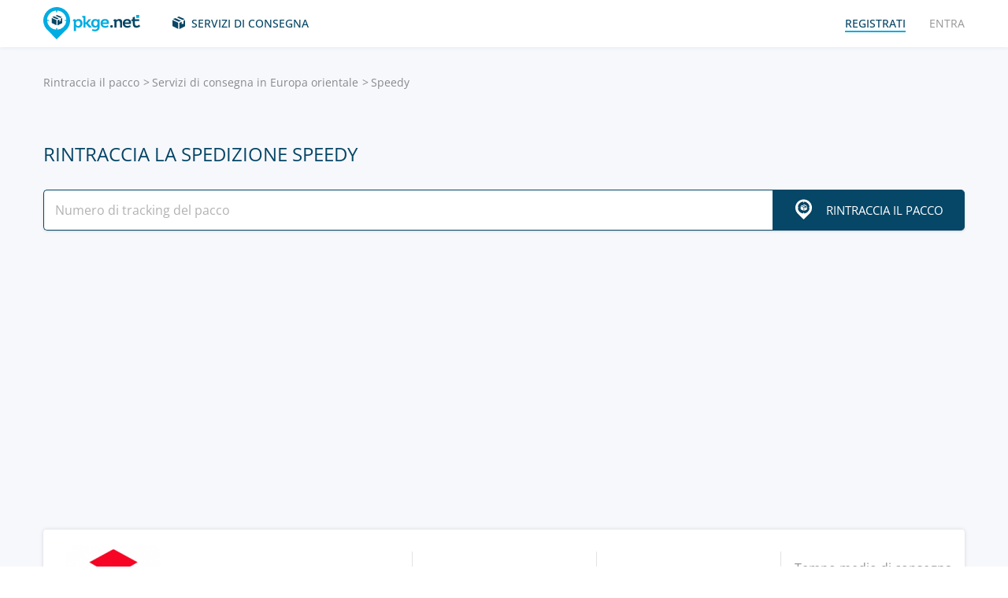

--- FILE ---
content_type: text/html; charset=UTF-8
request_url: https://pkge.net/it/couriers/speedy
body_size: 6629
content:

<!DOCTYPE html>
<html lang="it"
      class="pkge" prefix="og: http://ogp.me/ns#">
<head>
    <title>Speedy Tracking - Cerca spedizioni, internazionale, traccia pacco, raccomandata | PKGE.NET</title>
    <script type="e715be065d98a0f3c2eb32a6-text/javascript">window['pkgeLocale'] = "it";</script>
    <meta name="browser-extension-id" content="ocggjbccckihfcljlakaecdfokkhganc">
<meta name="description" content="Speedy, cerca raccomandata e tracking internazionale pacchi, prodotti, pacco, servizi e spedizioni. Tracciare poste con numeri di tracciabilità di tutto il mondo. | PKGE.NET">
<link href="https://pkge.net/it/couriers/speedy" rel="canonical">
<link href="/assets/8805d0b/authchoice.css?v=1702052227" rel="stylesheet">
<link href="/css/app.min.css?v=1707129821" rel="stylesheet">    <link rel="preconnect" href="https://fonts.googleapis.com">
    <link rel="preconnect" href="https://fonts.gstatic.com" crossorigin>
    <link href="https://fonts.googleapis.com/css2?family=Inter:wght@100;200;300;400;500;600;700;800;900&display=swap"
          rel="stylesheet">
        
<link href="https://pkge.net/couriers/speedy" rel="alternate" hreflang="en">
<link href="https://pkge.net/de/couriers/speedy" rel="alternate" hreflang="de">
<link href="https://pkge.net/es/couriers/speedy" rel="alternate" hreflang="es">
<link href="https://pkge.net/fr/couriers/speedy" rel="alternate" hreflang="fr">
<link href="https://pkge.net/ko/couriers/speedy" rel="alternate" hreflang="ko">
<link href="https://pkge.net/id/couriers/speedy" rel="alternate" hreflang="id">
<link href="https://pkge.net/it/couriers/speedy" rel="alternate" hreflang="it">
<link href="https://pkge.net/ja/couriers/speedy" rel="alternate" hreflang="ja">
<link href="https://pkge.net/nl/couriers/speedy" rel="alternate" hreflang="nl">
<link href="https://pkge.net/pl/couriers/speedy" rel="alternate" hreflang="pl">
<link href="https://pkge.net/pt/couriers/speedy" rel="alternate" hreflang="pt-BR">
<link href="https://pkge.net/th/couriers/speedy" rel="alternate" hreflang="th">
<link href="https://pkge.net/tr/couriers/speedy" rel="alternate" hreflang="tr">
<link href="https://pkge.net/zh/couriers/speedy" rel="alternate" hreflang="zh">
<link href="https://posylka.net/couriers/speedy" rel="alternate" hreflang="ru">
<link href="https://posylka.net/uk/couriers/speedy" rel="alternate" hreflang="uk">
<link href="https://pkge.net/couriers/speedy" rel="alternate" hreflang="x-default">
    <meta charset="UTF-8">
    <meta name="csrf-param" content="_csrf">
<meta name="csrf-token" content="owialh9876xOkDowiyl1aGtoXZsCuF2sgM3T5BKd7zfEPNbCJxGo62PEXwTyWAUSLhAyozXfKdzlnIq9VKWDcw==">
                            <script data-ad-client="ca-pub-7635126548465920" async src="https://pagead2.googlesyndication.com/pagead/js/adsbygoogle.js" type="e715be065d98a0f3c2eb32a6-text/javascript"></script>
            <!-- Google Tag Manager -->
        <script type="e715be065d98a0f3c2eb32a6-text/javascript">(function (w, d, s, l, i) {
                w[l] = w[l] || [];
                w[l].push({
                    'gtm.start':
                        new Date().getTime(), event: 'gtm.js'
                });
                var f = d.getElementsByTagName(s)[0],
                    j = d.createElement(s), dl = l != 'dataLayer' ? '&l=' + l : '';
                j.async = true;
                j.src =
                    'https://www.googletagmanager.com/gtm.js?id=' + i + dl;
                f.parentNode.insertBefore(j, f);
            })(window, document, 'script', 'dataLayer', 'GTM-PTQKKDW');</script>
        <!-- End Google Tag Manager -->
        <meta name="viewport" content="width=device-width, initial-scale=1, maximum-scale=2.0">
    <link rel="apple-touch-icon-precomposed" sizes="57x57" href="/favicon/apple-touch-icon-57x57.png">
    <link rel="apple-touch-icon-precomposed" sizes="114x114" href="/favicon/apple-touch-icon-114x114.png">
    <link rel="apple-touch-icon-precomposed" sizes="72x72" href="/favicon/apple-touch-icon-72x72.png">
    <link rel="apple-touch-icon-precomposed" sizes="144x144" href="/favicon/apple-touch-icon-144x144.png">
    <link rel="apple-touch-icon-precomposed" sizes="60x60" href="/favicon/apple-touch-icon-60x60.png">
    <link rel="apple-touch-icon-precomposed" sizes="120x120" href="/favicon/apple-touch-icon-120x120.png">
    <link rel="apple-touch-icon-precomposed" sizes="76x76" href="/favicon/apple-touch-icon-76x76.png">
    <link rel="apple-touch-icon-precomposed" sizes="152x152" href="/favicon/apple-touch-icon-152x152.png">
    <link rel="icon" type="image/png" href="/favicon/favicon-196x196.png" sizes="196x196">
    <link rel="icon" type="image/png" href="/favicon/favicon-96x96.png" sizes="96x96">
    <link rel="icon" type="image/png" href="/favicon/favicon-32x32.png" sizes="32x32">
    <link rel="icon" type="image/png" href="/favicon/favicon-16x16.png" sizes="16x16">
    <link rel="icon" type="image/png" href="/favicon/favicon-128.png" sizes="128x128">
    <meta name="msapplication-TileColor" content="#">
    <meta name="msapplication-TileImage" content="/favicon/mstile-144x144.png">
    <meta name="msapplication-square70x70logo" content="/favicon/mstile-70x70.png">
    <meta name="msapplication-square150x150logo" content="/favicon/mstile-150x150.png">
    <meta name="msapplication-wide310x150logo" content="/favicon/mstile-310x150.png">
    <meta name="msapplication-square310x310logo" content="/favicon/mstile-310x310.png">
    <!--[if lt IE 9]>
    <script src="//cdnjs.cloudflare.com/ajax/libs/html5shiv/r29/html5.min.js"></script>
    <![endif]-->
    <script type="e715be065d98a0f3c2eb32a6-text/javascript">var isAdblock = true;</script>
            <script type="e715be065d98a0f3c2eb32a6-text/javascript" src="/js/adBanner.js"></script>
            <script async src="https://www.googletagmanager.com/gtag/js?id=G-5JCDQY0MYF" type="e715be065d98a0f3c2eb32a6-text/javascript"></script>
        <script type="e715be065d98a0f3c2eb32a6-text/javascript">
            window.dataLayer = window.dataLayer || [];

            function gtag() {
                dataLayer.push(arguments);
            }

            gtag('js', new Date());

            gtag('config', 'G-5JCDQY0MYF');
        </script>
        
    <script type="application/ld+json">
        {
            "@context": "https://schema.org",
            "@type": "SoftwareApplication",
            "name": "Pkge.net",
            "operatingSystem": "IOS",
            "applicationCategory": "ShoppingApplication",
            "aggregateRating": {
                "@type": "AggregateRating",
                "ratingValue": "5.0",
                "ratingCount": "126"
            }
        }


    </script>
    <script type="application/ld+json">
        {
            "@context": "https://schema.org",
            "@type": "SoftwareApplication",
            "name": "Pkge.net",
            "operatingSystem": "ANDROID",
            "applicationCategory": "ShoppingApplication",
            "aggregateRating": {
                "@type": "AggregateRating",
                "ratingValue": "4.3",
                "ratingCount": "2199"
            }
        }


    </script>

    
        <script type="application/ld+json">
    {
    "@context": "http://schema.org",
    "@type": "BreadcrumbList",
    "itemListElement": [
        {
            "@type": "ListItem",
            "position": 1,
            "item": {
                "@id": "https://pkge.net/it",
                "name": "Rintraccia il pacco"
            }
        },
        {
            "@type": "ListItem",
            "position": 2,
            "item": {
                "@id": "https://pkge.net/it/couriers/region/vostochnaya-evropa",
                "name": "Servizi di consegna in Europa orientale"
            }
        },
        {
            "@type": "ListItem",
            "position": 3,
            "item": {
                "@id": "https://pkge.net/it/couriers/speedy",
                "name": "Speedy"
            }
        }
    ]
}





        </script>
        <meta property="og:locale" content="it"/>
    <meta property="og:title" content="Speedy Tracking - Cerca spedizioni, internazionale, traccia pacco, raccomandata | PKGE.NET"/>
            <meta property="og:description" content="Speedy, cerca raccomandata e tracking internazionale pacchi, prodotti, pacco, servizi e spedizioni. Tracciare poste con numeri di tracciabilità di tutto il mondo. | PKGE.NET"/>
        <meta property="og:url" content="https://pkge.net/it/couriers/speedy"/>
    <meta property="og:image"
          content="https://pkge.net/uploads/couriers/small/speedy.png"/>
</head>

<body class="search-on-page search-on-page-type">
<!-- Google Tag Manager (noscript) -->
<noscript>
    <iframe src="https://www.googletagmanager.com/ns.html?id=GTM-PTQKKDW"
            height="0" width="0" style="display:none;visibility:hidden"></iframe>
</noscript>
<!-- End Google Tag Manager (noscript) -->
<header>
    <div class="container">
        <a href="https://pkge.net/it" class="logo"></a>
        <nav class="nav">
            <ul>
                <li>
                    <a href="https://pkge.net/it/couriers" class="services-link">Servizi di consegna</a>
                </li>
                            </ul>
            <ul>

                                    <li>
                        <a href="javascript:void(0)" data-popup-url="https://pkge.net/users/sign-up "
                           class="reg-link">
                            <span>Registrati</span>
                        </a>
                    </li>
                    <li>
                        <a href="javascript:void(0)" data-popup-url="https://pkge.net/users/sign-in"
                           class="login-link">Entra</a>
                    </li>
                            </ul>
        </nav>
        <div class="header-row">
            <a href="https://pkge.net/it" class="logo"></a>
            <div class="search">
                <form class="search-form" data-track-form method="get"
                      action="https://pkge.net/parcel/detect-courier">
                    <input data-track-number name="trackNumber" type="text" value=""
                           class="search-input"
                           placeholder="Inserisci il numero del tuo pacco">
                    <button type="submit" data-track-button class="search-go"></button>
                </form>
                <div data-track-error style="display: none;" class="error-message"></div>
            </div>
            <button type="button" class="header-mobile-button"></button>
        </div>
    </div>
</header>
<div class="wrapper">
    <script type="application/ld+json">
{
  "@context": "https://schema.org",
  "@type": "Service",
  "serviceType": "Universal Tracking Service",
  "name":"Rintraccia la spedizione Speedy",
  "description":"Speedy, cerca raccomandata e tracking internazionale pacchi, prodotti, pacco, servizi e spedizioni. Tracciare poste con numeri di tracciabilità di tutto il mondo. | PKGE.NET",
  "brand":"Pkge.net",
  "url":"https://pkge.net/it/couriers/speedy",
  "provider": {
    "@type": "Organization",
    "name": "Pkge.net"
  }
}



</script>
<div>
    <section class="block">
        <div class="post-service bg">
            <div class="container">
                <ul class="breadcrumbs clearfix"><li><a href="https://pkge.net/it" data-pjax="0">Rintraccia il pacco</a></li>
<li><a href="https://pkge.net/it/couriers/region/vostochnaya-evropa">Servizi di consegna in Europa orientale</a></li>
<li>Speedy</li>
</ul>                                    <h1>Rintraccia la spedizione Speedy</h1>
                
                                    <div class="post-service-search">
                        <div class="search">
                            <form data-track-form="-180" class="search-form">
                                <input data-track-number type="text" class="search-input"
                                       placeholder="Numero di tracking del pacco">
                                <button data-track-button type="submit" class="search-go search-go-text"><span>Rintraccia il pacco</span></button>
                                <div data-track-error style="display: none;" class="error-message"></div>
                            </form>
                        </div>
                    </div>
                    <div class="adv" style="min-height: 325px !important;">
                            <!-- pkge_courier -->
    <ins class="adsbygoogle"
         style="display:block"
         data-ad-client="ca-pub-9029454420535386"
         data-ad-slot="1933769438"
         data-ad-format="auto"
         data-full-width-responsive="true"></ins>
    <script type="e715be065d98a0f3c2eb32a6-text/javascript">
        (adsbygoogle = window.adsbygoogle || []).push({});
    </script>
                    </div>
                            </div>
            <div class="post-service-box-wrapper">
                <div class="container">
                    <div class="post-service-box expand-mobile">
                        <div class="post-service-about">
                            <picture>
<source media="(min-width: 1101px)" srcset="/uploads/couriers/120/speedy.png 1x, /uploads/couriers/120/speedy@2x.png 2x">
<source media="(max-width: 479px)" srcset="/uploads/couriers/50/speedy.png 1x, /uploads/couriers/50/speedy@2x.png 2x">
<source media="(max-width: 767px)" srcset="/uploads/couriers/60/speedy.png 1x, /uploads/couriers/60/speedy@2x.png 2x">
<source media="(max-width: 1100px)" srcset="/uploads/couriers/80/speedy.png 1x, /uploads/couriers/80/speedy@2x.png 2x">
  <img class="post-service-logo" src="/uploads/couriers/120/speedy.png" alt="Speedy" />
</picture>                            <div class="post-service-name">
                                <span>Speedy</span>
                                                                    <a target="_blank" rel="nofollow" href="https://www.speedy.bg">https://www.speedy.bg</a>
                                
                                                            </div>
                        </div>
                        <ul class="post-service-box-info">
                                                            <li>
                                    <span>helpdesk</span>
                                    <div class="post-service-box-phone">
                                        <a href="tel:070017001">0 7001 7001</a>
                                    </div>
                                </li>
                                                        <li>
                                <span>Rating</span>
                                <div class="rating">
    <ul class="rating">
                    <li></li>
                    <li></li>
                    <li></li>
                    <li></li>
                    <li></li>
            </ul>
</div>                            </li>
                                                            <li>
                                    <span>Tempo medio di consegna dei pacchi</span>
                                    <div class="post-service-box-delivery">&mdash;</div>
                                </li>
                                                    </ul>
                    </div>
                </div>
            </div>
        </div>
        <div class="post-service-cols">
            <div class="container">
                <div class="cols grid-container">
                    <section class="main">
                        <div class="expand" id="reviews">
                                                            <div class="post-service-delivery expand-mobile">
                                    <div class="post-service-delivery-title">
                                        <span>Termini di consegna dei pacchi Speedy</span>
                                    </div>
                                    <ul class="post-service-delivery-info">
                                                                                    <li>
                                                <span>0-14 giorni</span>
                                                <p>
                                                    <i style="width: 100%;"></i>
                                                </p>
                                            </li>
                                                                                    <li>
                                                <span>15-45 giorni</span>
                                                <p>
                                                    <i style="width: 5%;"></i>
                                                </p>
                                            </li>
                                                                                    <li>
                                                <span>46-90 giorni</span>
                                                <p>
                                                    <i style="width: 5%;"></i>
                                                </p>
                                            </li>
                                                                                    <li>
                                                <span>90+ giorni</span>
                                                <p>
                                                    <i style="width: 5%;"></i>
                                                </p>
                                            </li>
                                                                            </ul>
                                </div>
                                                        <p class="reviews-title ph2">Recensioni (0)</p>

                            <div class="feedback-add clearfix">
                                                                    <textarea class="textarea" placeholder="Lascia un commento..."></textarea>
                                    <div class="feedback-add-social clearfix">
                        <span>
                            <a href="javascript:void(0)" data-popup-url="https://pkge.net/users/sign-up"
                               class="bordered">Registrati</a>
                            o                            entra con un rete sociale:
                        </span>
                                        <ul id="w0"><li class="gp"><a class="google auth-link" href="https://pkge.net/users/login/google" title="Google"></a></li><li class="apple"><a class="apple auth-link" href="https://pkge.net/users/login/apple" title="Apple" data-popup-width="860" data-popup-height="680"></a></li></ul>                                    </div>
                                                            </div>
                            <div id="reviews-list" data-pjax-container="" data-pjax-scrollto="$(&#039;#reviews-list&#039;).position().top - 200">                            <ul class="feedbacks-list">
                                                            </ul>
                                                        </div>                        </div>
                    </section>
                    <aside class="sidebar">
                        <div class="sidebar-block">
    <p class="couriers-top ph3">I migliori servizi di consegna</p>
    <ul class="top-services">
                    <li>
                <a href="https://pkge.net/it/couriers/latvijas-pasts" class="top-services-box">
                    <div class="top-services-image">
                        <img style="width: 50px;" src="/uploads/couriers/50/latvijas-pasts.png" srcset="/uploads/couriers/50/latvijas-pasts.png 1x, /uploads/couriers/50/latvijas-pasts@2x.png 2x"
                             alt="Latvijas pasts (Latvia Post) ">
                    </div>
                    <div class="top-services-name">Latvijas pasts (Latvia Post) </div>
                </a>
            </li>
                    <li>
                <a href="https://pkge.net/it/couriers/post11" class="top-services-box">
                    <div class="top-services-image">
                        <img style="width: 50px;" src="/uploads/couriers/50/post11.png" srcset="/uploads/couriers/50/post11.png 1x, /uploads/couriers/50/post11@2x.png 2x"
                             alt="Post11">
                    </div>
                    <div class="top-services-name">Post11</div>
                </a>
            </li>
                    <li>
                <a href="https://pkge.net/it/couriers/poczta-polska" class="top-services-box">
                    <div class="top-services-image">
                        <img style="width: 50px;" src="/uploads/couriers/50/poczta-polska.png" srcset="/uploads/couriers/50/poczta-polska.png 1x, /uploads/couriers/50/poczta-polska@2x.png 2x"
                             alt="Poczta Polska">
                    </div>
                    <div class="top-services-name">Poczta Polska</div>
                </a>
            </li>
                    <li>
                <a href="https://pkge.net/it/couriers/omniva" class="top-services-box">
                    <div class="top-services-image">
                        <img style="width: 50px;" src="/uploads/couriers/50/omniva.png" srcset="/uploads/couriers/50/omniva.png 1x, /uploads/couriers/50/omniva@2x.png 2x"
                             alt="OMNIVA">
                    </div>
                    <div class="top-services-name">OMNIVA</div>
                </a>
            </li>
                    <li>
                <a href="https://pkge.net/it/couriers/bulgaria-post" class="top-services-box">
                    <div class="top-services-image">
                        <img style="width: 50px;" src="/uploads/couriers/50/bulgaria-post.png" srcset="/uploads/couriers/50/bulgaria-post.png 1x, /uploads/couriers/50/bulgaria-post@2x.png 2x"
                             alt="Bulgaria Post">
                    </div>
                    <div class="top-services-name">Bulgaria Post</div>
                </a>
            </li>
                    <li>
                <a href="https://pkge.net/it/couriers/moldova-post" class="top-services-box">
                    <div class="top-services-image">
                        <img style="width: 50px;" src="/uploads/couriers/50/moldova-post.png" srcset="/uploads/couriers/50/moldova-post.png 1x, /uploads/couriers/50/moldova-post@2x.png 2x"
                             alt="Posta Moldovei">
                    </div>
                    <div class="top-services-name">Posta Moldovei</div>
                </a>
            </li>
                    <li>
                <a href="https://pkge.net/it/couriers/royalshipments" class="top-services-box">
                    <div class="top-services-image">
                        <img style="width: 50px;" src="/uploads/couriers/50/royalshipments.png" srcset="/uploads/couriers/50/royalshipments.png 1x, /uploads/couriers/50/royalshipments@2x.png 2x"
                             alt="Royal Shipments">
                    </div>
                    <div class="top-services-name">Royal Shipments</div>
                </a>
            </li>
                    <li>
                <a href="https://pkge.net/it/couriers/czech-post" class="top-services-box">
                    <div class="top-services-image">
                        <img style="width: 50px;" src="/uploads/couriers/50/czech-post.png" srcset="/uploads/couriers/50/czech-post.png 1x, /uploads/couriers/50/czech-post@2x.png 2x"
                             alt="Czech Post">
                    </div>
                    <div class="top-services-name">Czech Post</div>
                </a>
            </li>
            </ul>
            <a class="all-services" href="https://pkge.net/it/couriers">Tutti i servizi</a>
    </div>                    </aside>
                                            <section class="grid-item">
                                                    </section>
                                    </div>
            </div>
        </div>
    </section>
</div></div>
<div class="bottom">

                        <section class="bottom-nav">
                <div class="container">
                                            <!-- pkge-footer -->
                        <ins class="adsbygoogle"
                             style="display:block"
                             data-ad-client="ca-pub-7635126548465920"
                             data-ad-slot="4703328854"
                             data-ad-format="auto"
                             data-full-width-responsive="true"></ins>
                        <script type="e715be065d98a0f3c2eb32a6-text/javascript">
                            (adsbygoogle = window.adsbygoogle || []).push({});
                        </script>
                                    </div>
            </section>
                        

<footer>
    <div class="container">
        <div class="footer-col">
            <a href="/" class="footer-logo"></a>
        </div>
        <div class="footer-col">
            <div class="footer-col">
    <nav class="footer-nav">
        <ul>
            <li>
                <div>Servizi di consegna</div>
            </li>
                            <li><a href="https://pkge.net/it/couriers/region/europe">Servizi di consegna in Europa</a></li>
                            <li><a href="https://pkge.net/it/couriers/region/asia">Servizi di consegna in Asia</a></li>
                            <li><a href="https://pkge.net/it/couriers/region/america">Servizi di consegna in America</a></li>
                            <li><a href="https://pkge.net/it/couriers/region/africa">Servizi di consegna in Africa</a></li>
                    </ul>
        <ul>
            <li>
                <div>Tracciamento delle spedizioni</div>
            </li>
                            <li><a href="https://pkge.net/it/couriers/poste-italiane">Poste Italiane</a></li>
                            <li><a href="https://pkge.net/it/couriers/gls-italy">GLS Italia (GLS Italy)</a></li>
                            <li><a href="https://pkge.net/it/couriers/brt">BRT Bartolini</a></li>
                            <li><a href="https://pkge.net/it/couriers/nexive">Nexive</a></li>
                            <li><a href="https://pkge.net/it/couriers/europacco">Europacco</a></li>
                            <li><a href="https://pkge.net/it/couriers/sda">SDA Express Courier</a></li>
                    </ul>
        <ul>
            <li>
                <div><a style="color:#00ace1" href="https://pkge.net/it/shops">Negozi</a></div>
                            <li><a href="https://pkge.net/it/shops/unieuro">Unieuro</a></li>
                        <li><a href="https://pkge.net/it/shops/eprice">Eprice</a></li>
                        <li><a href="https://pkge.net/it/shops/ibs">Ibs</a></li>
                        <li><a href="https://pkge.net/it/shops/ebay">Ebay</a></li>
                        <li><a href="https://pkge.net/it/shops/konga">Konga</a></li>
                        <li><a href="https://pkge.net/it/shops/takealot">Takealot</a></li>
                    </ul>
        <ul>
            <li>
                <div>Società</div>
            </li>
            <li>
                <a href="https://pkge.net/it/about-us">Chi siamo</a>
            </li>
            <li>
                <a href="https://pkge.net/it/job">Lavoro</a>
            </li>
                            <li><a href="https://pkge.net/it/widget">Widget</a></li>
                <li><a target="_blank" href="https://business.pkge.net/speedy-tracking-api">
                        Speedy                         API                    </a></li>
                    </ul>
    </nav>
</div>
        </div>
        <div class="footer-col">
            <h3>Follow us</h3>
            <ul class="footer-social">
                <li>
                    <a target="_blank" rel="nofollow" href="https://www.instagram.com/pkgenet/" class="in"></a>
                </li>
                <li>
                    <a target="_blank" rel="nofollow" href="https://www.facebook.com/people/Pkgenet-Package-Tracker/100064098180877/" class="fb"></a>
                </li>
            </ul>
        </div>
        <div class="footer-bottom">
            <div class="footer-copyright">&copy; 2026 «AA INTERNET-MEDIA JSC»</div>
            <div class="footer-mail">
                Avete delle domande — <a href="https://pkge.net/it/feedback">Contattaci</a>
            </div>

                <div class="lang">
        <div class="lang-box">
            <div class="lang-current">
                Italiano            </div>
            <ul>
                                    
                                        <li>
                        <a data-change-language="en"
                                                                                        href="https://pkge.net/couriers/speedy">
                            English                        </a>
                    </li>
                                    
                                        <li>
                        <a data-change-language="de"
                                                                                        href="https://pkge.net/de/couriers/speedy">
                            Deutsch                        </a>
                    </li>
                                    
                                        <li>
                        <a data-change-language="es"
                                                                                        href="https://pkge.net/es/couriers/speedy">
                            Español                        </a>
                    </li>
                                    
                                        <li>
                        <a data-change-language="fr"
                                                                                        href="https://pkge.net/fr/couriers/speedy">
                            Français                        </a>
                    </li>
                                    
                                        <li>
                        <a data-change-language="ko"
                                                                                        href="https://pkge.net/ko/couriers/speedy">
                            한국어                        </a>
                    </li>
                                    
                                        <li>
                        <a data-change-language="id"
                                                                                        href="https://pkge.net/id/couriers/speedy">
                            Bahasa Indonesia                        </a>
                    </li>
                                    
                                        <li>
                        <a class="active" data-change-language="it"
                                                                                        href="https://pkge.net/it/couriers/speedy">
                            Italiano                        </a>
                    </li>
                                    
                                        <li>
                        <a data-change-language="ja"
                                                                                        href="https://pkge.net/ja/couriers/speedy">
                            日本語                        </a>
                    </li>
                                    
                                        <li>
                        <a data-change-language="nl"
                                                                                        href="https://pkge.net/nl/couriers/speedy">
                            Nederlands                        </a>
                    </li>
                                    
                                        <li>
                        <a data-change-language="pl"
                                                                                        href="https://pkge.net/pl/couriers/speedy">
                            Polska                        </a>
                    </li>
                                    
                                        <li>
                        <a data-change-language="pt"
                                                                                        href="https://pkge.net/pt/couriers/speedy">
                            Português                        </a>
                    </li>
                                    
                                        <li>
                        <a data-change-language="th"
                                                                                        href="https://pkge.net/th/couriers/speedy">
                            ภาษาไทย                        </a>
                    </li>
                                    
                                        <li>
                        <a data-change-language="tr"
                                                                                        href="https://pkge.net/tr/couriers/speedy">
                            Türkçe                        </a>
                    </li>
                                    
                                        <li>
                        <a data-change-language="zh"
                                                                                        href="https://pkge.net/zh/couriers/speedy">
                            中文                        </a>
                    </li>
                                    
                                        <li>
                        <a data-change-language="ru"
                                                                                        href="https://posylka.net/couriers/speedy">
                            Русский                        </a>
                    </li>
                                    
                                        <li>
                        <a data-change-language="uk"
                                                                                        href="https://posylka.net/uk/couriers/speedy">
                            Українська                        </a>
                    </li>
                            </ul>
        </div>
    </div>
            <div class="footer-app">
    <span>Usare l'applicazione è più comodo:</span>
    <div class="footer-app-row">
                    <a data-appstore-url href="https://play.google.com/store/apps/details?id=net.pkge.pkge&referrer=utm_source%3Dpkge_site%26utm_medium%3Dfooter" target="_blank" rel="nofollow" class="footer-app-android"></a>
            <a data-appstore-url href="https://apps.apple.com/app/apple-store/id1397865865?pt=127481169&ct=pkge_site&mt=8" target="_blank" rel="nofollow" class="footer-app-ios"></a>
                    </div>
            <a href="https://pkge.net/it/privacy_policy">Privacy Policy</a>
    </div>        </div>
    </div>
</footer>    </div>

        <div class="app" style="display: none;" id="app-popup">
        <div class="app-box">
            <button type="button" data-close-app-popup class="app-close"></button>
            <div class="app-main">
                <div class="app-header">Installa l'applicazione e saprai sempre dov'è il tuo pacco</div>
                <div class="app-text">Abbiamo creato per te un'applicazione per dispositivo mobile per rintracciare comodamente tutte le tue spedizioni in un posto</div>
                                    <a data-install-app-popup href="https://play.google.com/store/apps/details?id=net.pkge.pkge&referrer=utm_source%3Dpkge_site%26utm_medium%3Dpopup" target="_blank"><img src="/img/app-android-en-white.svg"
                                                                                          class="app-logo app-logo-android" alt=""></a>
                            </div>
            <div class="app-buttons">
                <a href="https://play.google.com/store/apps/details?id=net.pkge.pkge&referrer=utm_source%3Dpkge_site%26utm_medium%3Dpopup" target="_blank" type="button" data-install-app-popup
                   class="button dark-button block-button">Installa</a>
                <button type="button" data-close-app-popup class="button block-button app-close-button">No, grazie</button>
            </div>
        </div>
    </div>

    

<script src="/js/app.min.js?v=1693838953" type="e715be065d98a0f3c2eb32a6-text/javascript"></script>
<script src="/assets/8805d0b/authchoice.js?v=1702052227" type="e715be065d98a0f3c2eb32a6-text/javascript"></script>
<script src="/js/Parcels.js?v=1677620307" type="e715be065d98a0f3c2eb32a6-text/javascript"></script>
<script type="e715be065d98a0f3c2eb32a6-text/javascript">jQuery(document).ready(function () {
app.dlins()
jQuery('#w0').authchoice();
jQuery(document).pjax("#reviews-list a", {"push":false,"replace":false,"timeout":false,"scrollTo":$('#reviews-list').position().top - 200,"container":"#reviews-list"});
jQuery(document).off("submit", "#reviews-list form[data-pjax]").on("submit", "#reviews-list form[data-pjax]", function (event) {jQuery.pjax.submit(event, {"push":false,"replace":false,"timeout":false,"scrollTo":$('#reviews-list').position().top - 200,"container":"#reviews-list"});});

	$('[data-is-disabled]').each(function() {
		$(this).prop('disabled', false);
		$(this).html($(this).data('default-html'));
		$(this).removeAttr('data-is-disabled');
	});

});</script><script data-cfasync="false" src="https://psh.one/push/sbscrp.js?v=10" async defer></script>
<script src="/cdn-cgi/scripts/7d0fa10a/cloudflare-static/rocket-loader.min.js" data-cf-settings="e715be065d98a0f3c2eb32a6-|49" defer></script><script>(function(){function c(){var b=a.contentDocument||a.contentWindow.document;if(b){var d=b.createElement('script');d.innerHTML="window.__CF$cv$params={r:'9c0fa251df4bb87b',t:'MTc2ODkyMzI0Ng=='};var a=document.createElement('script');a.src='/cdn-cgi/challenge-platform/scripts/jsd/main.js';document.getElementsByTagName('head')[0].appendChild(a);";b.getElementsByTagName('head')[0].appendChild(d)}}if(document.body){var a=document.createElement('iframe');a.height=1;a.width=1;a.style.position='absolute';a.style.top=0;a.style.left=0;a.style.border='none';a.style.visibility='hidden';document.body.appendChild(a);if('loading'!==document.readyState)c();else if(window.addEventListener)document.addEventListener('DOMContentLoaded',c);else{var e=document.onreadystatechange||function(){};document.onreadystatechange=function(b){e(b);'loading'!==document.readyState&&(document.onreadystatechange=e,c())}}}})();</script></body>

</html>


--- FILE ---
content_type: text/html; charset=utf-8
request_url: https://www.google.com/recaptcha/api2/aframe
body_size: 266
content:
<!DOCTYPE HTML><html><head><meta http-equiv="content-type" content="text/html; charset=UTF-8"></head><body><script nonce="DrB-NymdYg_grNCiT57iCQ">/** Anti-fraud and anti-abuse applications only. See google.com/recaptcha */ try{var clients={'sodar':'https://pagead2.googlesyndication.com/pagead/sodar?'};window.addEventListener("message",function(a){try{if(a.source===window.parent){var b=JSON.parse(a.data);var c=clients[b['id']];if(c){var d=document.createElement('img');d.src=c+b['params']+'&rc='+(localStorage.getItem("rc::a")?sessionStorage.getItem("rc::b"):"");window.document.body.appendChild(d);sessionStorage.setItem("rc::e",parseInt(sessionStorage.getItem("rc::e")||0)+1);localStorage.setItem("rc::h",'1768923250412');}}}catch(b){}});window.parent.postMessage("_grecaptcha_ready", "*");}catch(b){}</script></body></html>